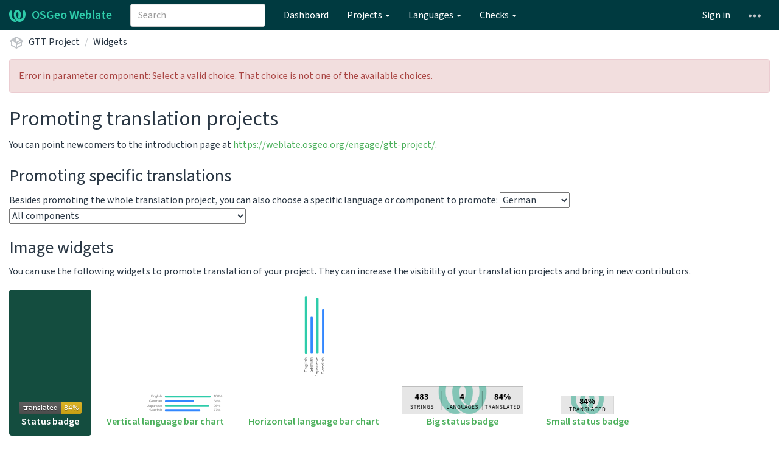

--- FILE ---
content_type: text/html; charset=utf-8
request_url: https://weblate.osgeo.org/widgets/gtt-project/?lang=de&component=redmine_supply
body_size: 6867
content:







<!DOCTYPE html>

<html lang="en" dir="ltr">
 <head>
  <meta http-equiv="X-UA-Compatible" content="IE=edge" />
  <meta name="referrer" content="origin" />
  <meta name="author" content="Michal Čihař" />
  <meta name="copyright" content="Copyright &copy; Michal Čihař" />
  <meta name="robots" content="noindex,nofollow" />
  <meta name="monetization" content="$ilp.uphold.com/ENU7fREdeZi9" />

  <title>
  GTT Project @ OSGeo Weblate

</title>
  <meta name="description" content="GTT Project is being translated into 4 languages using Weblate. Join the translation or start translating your own project." />
  <meta name="twitter:card" content="summary_large_image" />

  
  

  
    <link rel="alternate" type="application/rss+xml" title="RSS feed" href="/exports/rss/gtt-project/" />
    <meta property="og:image" content="https://weblate.osgeo.org/widget/gtt-project/open-graph.png" />
  

  




<link rel="stylesheet" href="/static/CACHE/css/output.04ba49418c04.css" type="text/css"><link rel="stylesheet" href="/static/CACHE/css/output.b2cdc5489794.css" type="text/css" media="(prefers-color-scheme: dark)">


  <link rel="stylesheet" href="/css/custom.css?6b2b5c6b1ef2f52a" />



  <script src="/js/i18n/" defer></script>
<script src="/static/CACHE/js/output.b79ea665f238.js" defer></script>




  <link rel="image_src" type="image/png" href="/static/weblate-128.png"/>
  <link rel="icon" type="image/png" sizes="32x32" href="/static/logo-32.png">
  <link rel="icon" type="image/png" sizes="16x16" href="/static/logo-16.png">
  <link rel="apple-touch-icon" sizes="180x180" href="/static/weblate-180.png"/>
  <link rel="mask-icon" href="/static/weblate-black.svg" color="#144d3f">
  <meta name="msapplication-TileColor" content="#144d3f">
  <meta name="msapplication-config" content="/browserconfig.xml">
  <link rel="manifest" href="/site.webmanifest">
  
  
  <meta name="theme-color" content="#144d3f">

  <meta name="viewport" content="width=device-width, initial-scale=1" />
  <meta property="og:site_name" content="OSGeo Weblate" />
  <meta property="og:title" content="GTT Project" />
  <meta property="og:description" content="GTT Project is being translated into 4 languages using Weblate. Join the translation or start translating your own project." />




 </head>

 <body >
 <div id="popup-alerts"></div>
 <header>
<nav class="navbar navbar-default navbar-static-top navbar-inverse" role="navigation">
  <div class="container-fluid">
    <!-- Brand and toggle get grouped for better mobile display -->
    <div class="navbar-header">
      <button type="button" class="navbar-toggle" data-toggle="collapse" data-target="#wl-navbar-main" id="navbar-toggle">
        <span class="sr-only">Toggle navigation</span>
        <span class="icon-bar"></span>
        <span class="icon-bar"></span>
        <span class="icon-bar"></span>
      </button>
      
<a class="navbar-brand" href="/"><svg width="27" height="20" version="1.1" viewBox="0 0 27 20" xmlns="http://www.w3.org/2000/svg"><path d="m13.505 4.028c-0.0017-4e-5 -0.0034-7.5e-5 -5e-3 -1.05e-4 -0.0017 3e-5 -0.0034 6.5e-5 -5e-3 1.05e-4 -0.11025-0.0015-0.22073 0.01793-0.32591 0.06238-0.59671 0.25261-0.9728 0.90036-1.2087 1.5476-0.20481 0.56175-0.29546 1.1651-0.29679 1.7605l-0.0016 0.07791c-0.0019 0.03033-0.0043 0.06055-0.0075 0.09067 0.02191 1.5184 0.30756 3.048 0.90819 4.445 0.67267 1.5645 1.7419 3.0037 3.2516 3.6616 1.1389 0.49637 2.4014 0.37928 3.4336-0.20534 1.2816-0.72588 2.2062-2.0094 2.8114-3.3878 1.2572-2.8648 1.2874-6.3574 0.03289-9.2972 1.2227-0.63339 1.22-1.8963 1.22-1.8963s1.1453 0.82078 2.4332 0.30544c1.715 4.0186 1.6736 8.75-0.13474 12.708-1.0572 2.3139-2.7738 4.3411-5.0202 5.384-1.9998 0.9286-4.3513 0.9518-6.3527 0.07963-1.7985-0.78402-3.2613-2.1966-4.3137-3.839-1.5242-2.3788-2.246-5.2748-2.2492-8.1286h0.01183c-9.01e-4 -0.03006-0.0013-0.06012-9.54e-4 -0.09024 0.02318-2.5663 1.0748-5.18 3.1841-6.5213 0.77462-0.49257 1.6798-0.77459 2.5936-0.78467 0.01046-8.1e-5 0.02122-1.32e-4 0.03183-1.51e-4 0.01379-1e-5 0.02811 4.4e-5 0.04191 1.51e-4 0.91371 0.01007 1.8189 0.2921 2.5936 0.78467 2.1093 1.3413 3.1609 3.9551 3.1841 6.5213 3.18e-4 0.03012-5.3e-5 0.06018-9.55e-4 0.09024h0.01183c-0.0031 2.7121-0.65515 5.4624-2.0282 7.7706-0.39383-2e-3 -0.78628-0.08215-1.1562-0.24339-0.83333-0.36312-1.5671-1.0489-2.1641-1.9768 0.17024-0.30266 0.32367-0.61606 0.46065-0.93466 0.60064-1.3969 0.88629-2.9266 0.90819-4.445-0.0032-0.03012-0.0057-0.06034-0.0075-0.09067l-0.0016-0.07792c-0.0013-0.59534-0.09198-1.1987-0.29679-1.7605-0.23595-0.64722-0.61204-1.295-1.2087-1.5476-0.10522-0.04446-0.21573-0.06389-0.32591-0.06255v1.8e-4zm-0.88468 15.396c-1.97 0.81042-4.258 0.76693-6.2107-0.13979-2.2465-1.043-3.963-3.0701-5.0202-5.384-1.8083-3.9579-1.8497-8.6893-0.13474-12.708 1.2879 0.51534 2.4332-0.30544 2.4332-0.30544s-0.0027 1.2629 1.22 1.8963c-1.2545 2.9398-1.2243 6.4325 0.03289 9.2972 0.60525 1.3784 1.5298 2.662 2.8114 3.3878 0.45742 0.25906 0.96005 0.42632 1.4771 0.48907 0.0019 3e-3 0.0038 6e-3 0.0057 9e-3 0.91308 1.425 2.0633 2.6126 3.3853 3.4577z"/></svg>OSGeo Weblate</a>

    </div>

    <!-- Collect the nav links, forms, and other content for toggling -->
    <div class="collapse navbar-collapse" id="wl-navbar-main">
      <form class="navbar-form navbar-left">
        <div class="form-group">
          <input type="text" class="form-control" id="sitewide-search" placeholder="Search">
        </div>
      </form>
      <ul class="nav navbar-nav">
        <li><a href="/">Dashboard</a></li>
        <li class="dropdown">
          <a href="#" class="dropdown-toggle" data-toggle="dropdown" id="projects-menu">Projects <b class="caret"></b></a>
          <ul class="dropdown-menu">
            
            
            <li><a href="/projects/">Browse all projects</a></li>
          </ul>
        </li>
        
        <li class="dropdown">
          <a href="#" class="dropdown-toggle" data-toggle="dropdown" id="languages-menu">Languages <b class="caret"></b></a>
          <ul class="dropdown-menu">
          
          
            <li><a href="/languages/">Browse all languages</a></li>
          </ul>
        </li>
        <li class="dropdown">
          <a href="#" class="dropdown-toggle" data-toggle="dropdown" id="checks-menu">Checks <b class="caret"></b></a>
          <ul class="dropdown-menu">
            
            
            <li><a href="/checks/">Checks overview</a></li>
          </ul>
        </li>
        
      </ul>
      <ul class="nav navbar-nav navbar-right flip">

        
        
        

        
        
        
        <li><a class="button" id="login-button" href="/accounts/login/?next=/widgets/gtt-project/%3Flang%3Dde%26component%3Dredmine_supply">Sign in</a></li>
        

        
        

        
        

        
        <li class="dropdown">
          <a href="#" class="dropdown-toggle" data-toggle="dropdown" title="Help">
            <span class="hidden-xs"><svg width="16" height="4" version="1.1" viewBox="0 0 16 4" xmlns="http://www.w3.org/2000/svg"><path d="m12 2c0-1.1046 0.89543-2 2-2s2 0.89543 2 2-0.89543 2-2 2-2-0.89543-2-2zm-6 0c0-1.1046 0.89543-2 2-2s2 0.89543 2 2-0.89543 2-2 2-2-0.89543-2-2zm-6 0c0-1.1046 0.89543-2 2-2s2 0.89543 2 2-0.89543 2-2 2-2-0.89543-2-2z"/></svg></span>
            <span class="visible-xs-inline">
              Help
              <b class="caret"></b>
            </span>
          </a>
          <ul class="dropdown-menu">
            
              <li><a href="https://weblate.org/support/">Get support</a></li>
            
            
            <li><a href="/contact/">Contact</a></li>
            <li><a href="/about/">About Weblate</a></li>
            <li role="separator" class="divider"></li>
            <li><a href="https://docs.weblate.org/en/weblate-5.4.3/index.html">Documentation</a></li>
            <li><a href="https://weblate.org/contribute/">Contribute to Weblate</a></li>
            <li><a href="https://weblate.org/donate/">Donate to Weblate</a></li>
          </ul>
        </li>
      </ul>
    </div>
  </div>
</nav>

<h1>
<ol class="breadcrumb">
<li class="bread-icon">
<svg width="24" height="24" version="1.1" viewBox="0 0 24 24" xmlns="http://www.w3.org/2000/svg"><path d="m2 10.96c-0.5-0.28-0.65-0.89-0.37-1.37l1.5-2.59c0.11-0.2 0.28-0.34 0.47-0.42l7.83-4.4c0.16-0.12 0.36-0.18 0.57-0.18s0.41 0.06 0.57 0.18l7.9 4.44c0.19 0.1 0.35 0.26 0.44 0.46l1.45 2.52c0.28 0.48 0.11 1.09-0.36 1.36l-1 0.58v4.96c0 0.38-0.21 0.71-0.53 0.88l-7.9 4.44c-0.16 0.12-0.36 0.18-0.57 0.18s-0.41-0.06-0.57-0.18l-7.9-4.44c-0.32-0.17-0.53-0.5-0.53-0.88v-5.54c-0.3 0.17-0.68 0.18-1 0m10-6.81v6.7l5.96-3.35-5.96-3.35m-7 11.76 6 3.38v-6.71l-6-3.37v6.7m14 0v-3.22l-5 2.9c-0.33 0.18-0.7 0.17-1 0.01v3.69l6-3.38m-5.15-2.55 6.28-3.63-0.58-1.01-6.28 3.63 0.58 1.01z"/></svg>
</li>

<li><a href="/projects/gtt-project/">GTT Project</a></li>
<li><a href="/widgets/gtt-project/">Widgets</a></li>

</ol>
<div class="clearfix"></div>
</h1>

</header>

<div class="main-content ">









<div
    class="alert alert-danger error"
  
  
  >
  
  Error in parameter component: Select a valid choice. That choice is not one of the available choices.
    <div class="clearfix"></div>
  
</div>








<h2>Promoting translation projects</h2>

<p>
You can point newcomers to the introduction page at <a href="https://weblate.osgeo.org/engage/gtt-project/" id="engage-link">https://weblate.osgeo.org/engage/gtt-project/</a>.
</p>

<h3>Promoting specific translations</h3>

<form class="autosubmit">
Besides promoting the whole translation project, you can also choose a specific language or component to promote: <select name="lang" id="id_lang">
  <option value="">All languages</option>

  <option value="en">English</option>

  <option value="de" selected>German</option>

  <option value="ja">Japanese</option>

  <option value="sv">Swedish</option>

</select> <select name="component" id="id_component">
  <option value="">All components</option>

  <option value="160">GTT Project/Redmine Admissions plugin</option>

  <option value="793">GTT Project/Redmine Approve Issues plugin</option>

  <option value="792">GTT Project/Redmine Chatwoot plugin</option>

  <option value="162">GTT Project/Redmine Custom Fields Groups plugin</option>

  <option value="158">GTT Project/Redmine Decision Tree plugin</option>

  <option value="789">GTT Project/Redmine Expo Push Notifications plugin</option>

  <option value="791">GTT Project/Redmine GTT Assistant plugin</option>

  <option value="155">GTT Project/Redmine GTT Export plugin</option>

  <option value="788">GTT Project/Redmine GTT FIWARE plugin</option>

  <option value="154">GTT Project/Redmine GTT Print plugin</option>

  <option value="104">GTT Project/Redmine GTT SMASH plugin</option>

  <option value="102">GTT Project/Redmine GTT core plugin</option>

  <option value="156">GTT Project/Redmine Open311 plugin</option>

  <option value="790">GTT Project/Redmine Print Templates plugin</option>

  <option value="159">GTT Project/Redmine Privacy plugin</option>

  <option value="161">GTT Project/Redmine Supply plugin</option>

  <option value="157">GTT Project/Redmine Text Blocks plugin</option>

  <option value="103">GTT Project/GTT Project</option>

</select>
</form>


<h3>Image widgets</h3>

<p>
You can use the following widgets to promote translation of your project. They can increase the visibility of your translation projects and bring in new contributors.
</p>


<ul class="nav nav-pills widgets-selector">

<li class="active">


<a href="#svg" data-toggle="tab"><img src="https://weblate.osgeo.org/widget/gtt-project/svg-badge.svg" /><br />Status badge</a>


</li>

<li >


<a href="#multi" data-toggle="tab"><img src="https://weblate.osgeo.org/widget/gtt-project/multi-auto.svg" /><br />Vertical language bar chart</a>








</li>

<li >


<a href="#horizontal" data-toggle="tab"><img src="https://weblate.osgeo.org/widget/gtt-project/horizontal-auto.svg" /><br />Horizontal language bar chart</a>








</li>

<li >


<a href="#287x66" data-toggle="tab"><img src="https://weblate.osgeo.org/widget/gtt-project/287x66-grey.png" /><br />Big status badge</a>






</li>

<li >


<a href="#88x31" data-toggle="tab"><img src="https://weblate.osgeo.org/widget/gtt-project/88x31-grey.png" /><br />Small status badge</a>






</li>

<li >


<a href="#open" data-toggle="tab"><img src="https://weblate.osgeo.org/widget/gtt-project/open-graph.png" /><br />Panel</a>


</li>

</ul>

<div class="tab-content">

<div class="tab-pane active" id="svg">

<p>Color variants:</p>

<p>

<a href="https://weblate.osgeo.org/engage/gtt-project/"><img src="https://weblate.osgeo.org/widget/gtt-project/svg-badge.svg" /></a>

</p>

<div>
<select class="select-tab form-control">
<option value="svg-html-code">HTML</option>
<option value="svg-bb-code">BBCode</option>
<option value="svg-mdk-code">Markdown</option>
<option value="svg-rst-code">reStructuredText</option>
<option value="svg-textile-code">Textile code</option>
<option value="svg-url-code">Image URL</option>
</select>

<div class="tab-content">
<div class="tab-pane active" id="svg-html-code">

<textarea class="code-example form-control">
&lt;a href="https://weblate.osgeo.org/engage/gtt-project/"&gt;
&lt;img src="https://weblate.osgeo.org/widget/gtt-project/svg-badge.svg" alt="Translation status" /&gt;
&lt;/a&gt;</textarea>

</div>

<div class="tab-pane" id="svg-bb-code">

<textarea class="code-example form-control">
[url=https://weblate.osgeo.org/engage/gtt-project/][img alt="Translation status"]https://weblate.osgeo.org/widget/gtt-project/svg-badge.svg[/img][/url]</textarea>

</div>

<div class="tab-pane" id="svg-mdk-code">

<textarea class="code-example form-control">
[![Translation status](https://weblate.osgeo.org/widget/gtt-project/svg-badge.svg)](https://weblate.osgeo.org/engage/gtt-project/)</textarea>

</div>

<div class="tab-pane" id="svg-rst-code">

<textarea class="code-example form-control">
.. image:: https://weblate.osgeo.org/widget/gtt-project/svg-badge.svg
    :alt: Translation status
    :target: https://weblate.osgeo.org/engage/gtt-project/</textarea>

</div>

<div class="tab-pane" id="svg-textile-code">

<textarea class="code-example form-control">
!https://weblate.osgeo.org/widget/gtt-project/svg-badge.svg!:https://weblate.osgeo.org/engage/gtt-project/</textarea>

</div>

<div class="tab-pane" id="svg-url-code">

<textarea class="code-example form-control">
https://weblate.osgeo.org/widget/gtt-project/svg-badge.svg</textarea>

</div>

</div>

</div>

</div>

<div class="tab-pane " id="multi">

<p>Color variants:</p>

<p>

<a href="https://weblate.osgeo.org/engage/gtt-project/"><img src="https://weblate.osgeo.org/widget/gtt-project/multi-auto.svg" /></a>

<a href="https://weblate.osgeo.org/engage/gtt-project/"><img src="https://weblate.osgeo.org/widget/gtt-project/multi-red.svg" /></a>

<a href="https://weblate.osgeo.org/engage/gtt-project/"><img src="https://weblate.osgeo.org/widget/gtt-project/multi-green.svg" /></a>

<a href="https://weblate.osgeo.org/engage/gtt-project/"><img src="https://weblate.osgeo.org/widget/gtt-project/multi-blue.svg" /></a>

</p>

<div>
<select class="select-tab form-control">
<option value="multi-html-code">HTML</option>
<option value="multi-bb-code">BBCode</option>
<option value="multi-mdk-code">Markdown</option>
<option value="multi-rst-code">reStructuredText</option>
<option value="multi-textile-code">Textile code</option>
<option value="multi-url-code">Image URL</option>
</select>

<div class="tab-content">
<div class="tab-pane active" id="multi-html-code">

<textarea class="code-example form-control">
&lt;a href="https://weblate.osgeo.org/engage/gtt-project/"&gt;
&lt;img src="https://weblate.osgeo.org/widget/gtt-project/multi-auto.svg" alt="Translation status" /&gt;
&lt;/a&gt;</textarea>

<textarea class="code-example form-control">
&lt;a href="https://weblate.osgeo.org/engage/gtt-project/"&gt;
&lt;img src="https://weblate.osgeo.org/widget/gtt-project/multi-red.svg" alt="Translation status" /&gt;
&lt;/a&gt;</textarea>

<textarea class="code-example form-control">
&lt;a href="https://weblate.osgeo.org/engage/gtt-project/"&gt;
&lt;img src="https://weblate.osgeo.org/widget/gtt-project/multi-green.svg" alt="Translation status" /&gt;
&lt;/a&gt;</textarea>

<textarea class="code-example form-control">
&lt;a href="https://weblate.osgeo.org/engage/gtt-project/"&gt;
&lt;img src="https://weblate.osgeo.org/widget/gtt-project/multi-blue.svg" alt="Translation status" /&gt;
&lt;/a&gt;</textarea>

</div>

<div class="tab-pane" id="multi-bb-code">

<textarea class="code-example form-control">
[url=https://weblate.osgeo.org/engage/gtt-project/][img alt="Translation status"]https://weblate.osgeo.org/widget/gtt-project/multi-auto.svg[/img][/url]</textarea>

<textarea class="code-example form-control">
[url=https://weblate.osgeo.org/engage/gtt-project/][img alt="Translation status"]https://weblate.osgeo.org/widget/gtt-project/multi-red.svg[/img][/url]</textarea>

<textarea class="code-example form-control">
[url=https://weblate.osgeo.org/engage/gtt-project/][img alt="Translation status"]https://weblate.osgeo.org/widget/gtt-project/multi-green.svg[/img][/url]</textarea>

<textarea class="code-example form-control">
[url=https://weblate.osgeo.org/engage/gtt-project/][img alt="Translation status"]https://weblate.osgeo.org/widget/gtt-project/multi-blue.svg[/img][/url]</textarea>

</div>

<div class="tab-pane" id="multi-mdk-code">

<textarea class="code-example form-control">
[![Translation status](https://weblate.osgeo.org/widget/gtt-project/multi-auto.svg)](https://weblate.osgeo.org/engage/gtt-project/)</textarea>

<textarea class="code-example form-control">
[![Translation status](https://weblate.osgeo.org/widget/gtt-project/multi-red.svg)](https://weblate.osgeo.org/engage/gtt-project/)</textarea>

<textarea class="code-example form-control">
[![Translation status](https://weblate.osgeo.org/widget/gtt-project/multi-green.svg)](https://weblate.osgeo.org/engage/gtt-project/)</textarea>

<textarea class="code-example form-control">
[![Translation status](https://weblate.osgeo.org/widget/gtt-project/multi-blue.svg)](https://weblate.osgeo.org/engage/gtt-project/)</textarea>

</div>

<div class="tab-pane" id="multi-rst-code">

<textarea class="code-example form-control">
.. image:: https://weblate.osgeo.org/widget/gtt-project/multi-auto.svg
    :alt: Translation status
    :target: https://weblate.osgeo.org/engage/gtt-project/</textarea>

<textarea class="code-example form-control">
.. image:: https://weblate.osgeo.org/widget/gtt-project/multi-red.svg
    :alt: Translation status
    :target: https://weblate.osgeo.org/engage/gtt-project/</textarea>

<textarea class="code-example form-control">
.. image:: https://weblate.osgeo.org/widget/gtt-project/multi-green.svg
    :alt: Translation status
    :target: https://weblate.osgeo.org/engage/gtt-project/</textarea>

<textarea class="code-example form-control">
.. image:: https://weblate.osgeo.org/widget/gtt-project/multi-blue.svg
    :alt: Translation status
    :target: https://weblate.osgeo.org/engage/gtt-project/</textarea>

</div>

<div class="tab-pane" id="multi-textile-code">

<textarea class="code-example form-control">
!https://weblate.osgeo.org/widget/gtt-project/multi-auto.svg!:https://weblate.osgeo.org/engage/gtt-project/</textarea>

<textarea class="code-example form-control">
!https://weblate.osgeo.org/widget/gtt-project/multi-red.svg!:https://weblate.osgeo.org/engage/gtt-project/</textarea>

<textarea class="code-example form-control">
!https://weblate.osgeo.org/widget/gtt-project/multi-green.svg!:https://weblate.osgeo.org/engage/gtt-project/</textarea>

<textarea class="code-example form-control">
!https://weblate.osgeo.org/widget/gtt-project/multi-blue.svg!:https://weblate.osgeo.org/engage/gtt-project/</textarea>

</div>

<div class="tab-pane" id="multi-url-code">

<textarea class="code-example form-control">
https://weblate.osgeo.org/widget/gtt-project/multi-auto.svg</textarea>

<textarea class="code-example form-control">
https://weblate.osgeo.org/widget/gtt-project/multi-red.svg</textarea>

<textarea class="code-example form-control">
https://weblate.osgeo.org/widget/gtt-project/multi-green.svg</textarea>

<textarea class="code-example form-control">
https://weblate.osgeo.org/widget/gtt-project/multi-blue.svg</textarea>

</div>

</div>

</div>

</div>

<div class="tab-pane " id="horizontal">

<p>Color variants:</p>

<p>

<a href="https://weblate.osgeo.org/engage/gtt-project/"><img src="https://weblate.osgeo.org/widget/gtt-project/horizontal-auto.svg" /></a>

<a href="https://weblate.osgeo.org/engage/gtt-project/"><img src="https://weblate.osgeo.org/widget/gtt-project/horizontal-red.svg" /></a>

<a href="https://weblate.osgeo.org/engage/gtt-project/"><img src="https://weblate.osgeo.org/widget/gtt-project/horizontal-green.svg" /></a>

<a href="https://weblate.osgeo.org/engage/gtt-project/"><img src="https://weblate.osgeo.org/widget/gtt-project/horizontal-blue.svg" /></a>

</p>

<div>
<select class="select-tab form-control">
<option value="horizontal-html-code">HTML</option>
<option value="horizontal-bb-code">BBCode</option>
<option value="horizontal-mdk-code">Markdown</option>
<option value="horizontal-rst-code">reStructuredText</option>
<option value="horizontal-textile-code">Textile code</option>
<option value="horizontal-url-code">Image URL</option>
</select>

<div class="tab-content">
<div class="tab-pane active" id="horizontal-html-code">

<textarea class="code-example form-control">
&lt;a href="https://weblate.osgeo.org/engage/gtt-project/"&gt;
&lt;img src="https://weblate.osgeo.org/widget/gtt-project/horizontal-auto.svg" alt="Translation status" /&gt;
&lt;/a&gt;</textarea>

<textarea class="code-example form-control">
&lt;a href="https://weblate.osgeo.org/engage/gtt-project/"&gt;
&lt;img src="https://weblate.osgeo.org/widget/gtt-project/horizontal-red.svg" alt="Translation status" /&gt;
&lt;/a&gt;</textarea>

<textarea class="code-example form-control">
&lt;a href="https://weblate.osgeo.org/engage/gtt-project/"&gt;
&lt;img src="https://weblate.osgeo.org/widget/gtt-project/horizontal-green.svg" alt="Translation status" /&gt;
&lt;/a&gt;</textarea>

<textarea class="code-example form-control">
&lt;a href="https://weblate.osgeo.org/engage/gtt-project/"&gt;
&lt;img src="https://weblate.osgeo.org/widget/gtt-project/horizontal-blue.svg" alt="Translation status" /&gt;
&lt;/a&gt;</textarea>

</div>

<div class="tab-pane" id="horizontal-bb-code">

<textarea class="code-example form-control">
[url=https://weblate.osgeo.org/engage/gtt-project/][img alt="Translation status"]https://weblate.osgeo.org/widget/gtt-project/horizontal-auto.svg[/img][/url]</textarea>

<textarea class="code-example form-control">
[url=https://weblate.osgeo.org/engage/gtt-project/][img alt="Translation status"]https://weblate.osgeo.org/widget/gtt-project/horizontal-red.svg[/img][/url]</textarea>

<textarea class="code-example form-control">
[url=https://weblate.osgeo.org/engage/gtt-project/][img alt="Translation status"]https://weblate.osgeo.org/widget/gtt-project/horizontal-green.svg[/img][/url]</textarea>

<textarea class="code-example form-control">
[url=https://weblate.osgeo.org/engage/gtt-project/][img alt="Translation status"]https://weblate.osgeo.org/widget/gtt-project/horizontal-blue.svg[/img][/url]</textarea>

</div>

<div class="tab-pane" id="horizontal-mdk-code">

<textarea class="code-example form-control">
[![Translation status](https://weblate.osgeo.org/widget/gtt-project/horizontal-auto.svg)](https://weblate.osgeo.org/engage/gtt-project/)</textarea>

<textarea class="code-example form-control">
[![Translation status](https://weblate.osgeo.org/widget/gtt-project/horizontal-red.svg)](https://weblate.osgeo.org/engage/gtt-project/)</textarea>

<textarea class="code-example form-control">
[![Translation status](https://weblate.osgeo.org/widget/gtt-project/horizontal-green.svg)](https://weblate.osgeo.org/engage/gtt-project/)</textarea>

<textarea class="code-example form-control">
[![Translation status](https://weblate.osgeo.org/widget/gtt-project/horizontal-blue.svg)](https://weblate.osgeo.org/engage/gtt-project/)</textarea>

</div>

<div class="tab-pane" id="horizontal-rst-code">

<textarea class="code-example form-control">
.. image:: https://weblate.osgeo.org/widget/gtt-project/horizontal-auto.svg
    :alt: Translation status
    :target: https://weblate.osgeo.org/engage/gtt-project/</textarea>

<textarea class="code-example form-control">
.. image:: https://weblate.osgeo.org/widget/gtt-project/horizontal-red.svg
    :alt: Translation status
    :target: https://weblate.osgeo.org/engage/gtt-project/</textarea>

<textarea class="code-example form-control">
.. image:: https://weblate.osgeo.org/widget/gtt-project/horizontal-green.svg
    :alt: Translation status
    :target: https://weblate.osgeo.org/engage/gtt-project/</textarea>

<textarea class="code-example form-control">
.. image:: https://weblate.osgeo.org/widget/gtt-project/horizontal-blue.svg
    :alt: Translation status
    :target: https://weblate.osgeo.org/engage/gtt-project/</textarea>

</div>

<div class="tab-pane" id="horizontal-textile-code">

<textarea class="code-example form-control">
!https://weblate.osgeo.org/widget/gtt-project/horizontal-auto.svg!:https://weblate.osgeo.org/engage/gtt-project/</textarea>

<textarea class="code-example form-control">
!https://weblate.osgeo.org/widget/gtt-project/horizontal-red.svg!:https://weblate.osgeo.org/engage/gtt-project/</textarea>

<textarea class="code-example form-control">
!https://weblate.osgeo.org/widget/gtt-project/horizontal-green.svg!:https://weblate.osgeo.org/engage/gtt-project/</textarea>

<textarea class="code-example form-control">
!https://weblate.osgeo.org/widget/gtt-project/horizontal-blue.svg!:https://weblate.osgeo.org/engage/gtt-project/</textarea>

</div>

<div class="tab-pane" id="horizontal-url-code">

<textarea class="code-example form-control">
https://weblate.osgeo.org/widget/gtt-project/horizontal-auto.svg</textarea>

<textarea class="code-example form-control">
https://weblate.osgeo.org/widget/gtt-project/horizontal-red.svg</textarea>

<textarea class="code-example form-control">
https://weblate.osgeo.org/widget/gtt-project/horizontal-green.svg</textarea>

<textarea class="code-example form-control">
https://weblate.osgeo.org/widget/gtt-project/horizontal-blue.svg</textarea>

</div>

</div>

</div>

</div>

<div class="tab-pane " id="287x66">

<p>Color variants:</p>

<p>

<a href="https://weblate.osgeo.org/engage/gtt-project/"><img src="https://weblate.osgeo.org/widget/gtt-project/287x66-grey.png" /></a>

<a href="https://weblate.osgeo.org/engage/gtt-project/"><img src="https://weblate.osgeo.org/widget/gtt-project/287x66-white.png" /></a>

<a href="https://weblate.osgeo.org/engage/gtt-project/"><img src="https://weblate.osgeo.org/widget/gtt-project/287x66-black.png" /></a>

</p>

<div>
<select class="select-tab form-control">
<option value="287x66-html-code">HTML</option>
<option value="287x66-bb-code">BBCode</option>
<option value="287x66-mdk-code">Markdown</option>
<option value="287x66-rst-code">reStructuredText</option>
<option value="287x66-textile-code">Textile code</option>
<option value="287x66-url-code">Image URL</option>
</select>

<div class="tab-content">
<div class="tab-pane active" id="287x66-html-code">

<textarea class="code-example form-control">
&lt;a href="https://weblate.osgeo.org/engage/gtt-project/"&gt;
&lt;img src="https://weblate.osgeo.org/widget/gtt-project/287x66-grey.png" alt="Translation status" /&gt;
&lt;/a&gt;</textarea>

<textarea class="code-example form-control">
&lt;a href="https://weblate.osgeo.org/engage/gtt-project/"&gt;
&lt;img src="https://weblate.osgeo.org/widget/gtt-project/287x66-white.png" alt="Translation status" /&gt;
&lt;/a&gt;</textarea>

<textarea class="code-example form-control">
&lt;a href="https://weblate.osgeo.org/engage/gtt-project/"&gt;
&lt;img src="https://weblate.osgeo.org/widget/gtt-project/287x66-black.png" alt="Translation status" /&gt;
&lt;/a&gt;</textarea>

</div>

<div class="tab-pane" id="287x66-bb-code">

<textarea class="code-example form-control">
[url=https://weblate.osgeo.org/engage/gtt-project/][img alt="Translation status"]https://weblate.osgeo.org/widget/gtt-project/287x66-grey.png[/img][/url]</textarea>

<textarea class="code-example form-control">
[url=https://weblate.osgeo.org/engage/gtt-project/][img alt="Translation status"]https://weblate.osgeo.org/widget/gtt-project/287x66-white.png[/img][/url]</textarea>

<textarea class="code-example form-control">
[url=https://weblate.osgeo.org/engage/gtt-project/][img alt="Translation status"]https://weblate.osgeo.org/widget/gtt-project/287x66-black.png[/img][/url]</textarea>

</div>

<div class="tab-pane" id="287x66-mdk-code">

<textarea class="code-example form-control">
[![Translation status](https://weblate.osgeo.org/widget/gtt-project/287x66-grey.png)](https://weblate.osgeo.org/engage/gtt-project/)</textarea>

<textarea class="code-example form-control">
[![Translation status](https://weblate.osgeo.org/widget/gtt-project/287x66-white.png)](https://weblate.osgeo.org/engage/gtt-project/)</textarea>

<textarea class="code-example form-control">
[![Translation status](https://weblate.osgeo.org/widget/gtt-project/287x66-black.png)](https://weblate.osgeo.org/engage/gtt-project/)</textarea>

</div>

<div class="tab-pane" id="287x66-rst-code">

<textarea class="code-example form-control">
.. image:: https://weblate.osgeo.org/widget/gtt-project/287x66-grey.png
    :alt: Translation status
    :target: https://weblate.osgeo.org/engage/gtt-project/</textarea>

<textarea class="code-example form-control">
.. image:: https://weblate.osgeo.org/widget/gtt-project/287x66-white.png
    :alt: Translation status
    :target: https://weblate.osgeo.org/engage/gtt-project/</textarea>

<textarea class="code-example form-control">
.. image:: https://weblate.osgeo.org/widget/gtt-project/287x66-black.png
    :alt: Translation status
    :target: https://weblate.osgeo.org/engage/gtt-project/</textarea>

</div>

<div class="tab-pane" id="287x66-textile-code">

<textarea class="code-example form-control">
!https://weblate.osgeo.org/widget/gtt-project/287x66-grey.png!:https://weblate.osgeo.org/engage/gtt-project/</textarea>

<textarea class="code-example form-control">
!https://weblate.osgeo.org/widget/gtt-project/287x66-white.png!:https://weblate.osgeo.org/engage/gtt-project/</textarea>

<textarea class="code-example form-control">
!https://weblate.osgeo.org/widget/gtt-project/287x66-black.png!:https://weblate.osgeo.org/engage/gtt-project/</textarea>

</div>

<div class="tab-pane" id="287x66-url-code">

<textarea class="code-example form-control">
https://weblate.osgeo.org/widget/gtt-project/287x66-grey.png</textarea>

<textarea class="code-example form-control">
https://weblate.osgeo.org/widget/gtt-project/287x66-white.png</textarea>

<textarea class="code-example form-control">
https://weblate.osgeo.org/widget/gtt-project/287x66-black.png</textarea>

</div>

</div>

</div>

</div>

<div class="tab-pane " id="88x31">

<p>Color variants:</p>

<p>

<a href="https://weblate.osgeo.org/engage/gtt-project/"><img src="https://weblate.osgeo.org/widget/gtt-project/88x31-grey.png" /></a>

<a href="https://weblate.osgeo.org/engage/gtt-project/"><img src="https://weblate.osgeo.org/widget/gtt-project/88x31-white.png" /></a>

<a href="https://weblate.osgeo.org/engage/gtt-project/"><img src="https://weblate.osgeo.org/widget/gtt-project/88x31-black.png" /></a>

</p>

<div>
<select class="select-tab form-control">
<option value="88x31-html-code">HTML</option>
<option value="88x31-bb-code">BBCode</option>
<option value="88x31-mdk-code">Markdown</option>
<option value="88x31-rst-code">reStructuredText</option>
<option value="88x31-textile-code">Textile code</option>
<option value="88x31-url-code">Image URL</option>
</select>

<div class="tab-content">
<div class="tab-pane active" id="88x31-html-code">

<textarea class="code-example form-control">
&lt;a href="https://weblate.osgeo.org/engage/gtt-project/"&gt;
&lt;img src="https://weblate.osgeo.org/widget/gtt-project/88x31-grey.png" alt="Translation status" /&gt;
&lt;/a&gt;</textarea>

<textarea class="code-example form-control">
&lt;a href="https://weblate.osgeo.org/engage/gtt-project/"&gt;
&lt;img src="https://weblate.osgeo.org/widget/gtt-project/88x31-white.png" alt="Translation status" /&gt;
&lt;/a&gt;</textarea>

<textarea class="code-example form-control">
&lt;a href="https://weblate.osgeo.org/engage/gtt-project/"&gt;
&lt;img src="https://weblate.osgeo.org/widget/gtt-project/88x31-black.png" alt="Translation status" /&gt;
&lt;/a&gt;</textarea>

</div>

<div class="tab-pane" id="88x31-bb-code">

<textarea class="code-example form-control">
[url=https://weblate.osgeo.org/engage/gtt-project/][img alt="Translation status"]https://weblate.osgeo.org/widget/gtt-project/88x31-grey.png[/img][/url]</textarea>

<textarea class="code-example form-control">
[url=https://weblate.osgeo.org/engage/gtt-project/][img alt="Translation status"]https://weblate.osgeo.org/widget/gtt-project/88x31-white.png[/img][/url]</textarea>

<textarea class="code-example form-control">
[url=https://weblate.osgeo.org/engage/gtt-project/][img alt="Translation status"]https://weblate.osgeo.org/widget/gtt-project/88x31-black.png[/img][/url]</textarea>

</div>

<div class="tab-pane" id="88x31-mdk-code">

<textarea class="code-example form-control">
[![Translation status](https://weblate.osgeo.org/widget/gtt-project/88x31-grey.png)](https://weblate.osgeo.org/engage/gtt-project/)</textarea>

<textarea class="code-example form-control">
[![Translation status](https://weblate.osgeo.org/widget/gtt-project/88x31-white.png)](https://weblate.osgeo.org/engage/gtt-project/)</textarea>

<textarea class="code-example form-control">
[![Translation status](https://weblate.osgeo.org/widget/gtt-project/88x31-black.png)](https://weblate.osgeo.org/engage/gtt-project/)</textarea>

</div>

<div class="tab-pane" id="88x31-rst-code">

<textarea class="code-example form-control">
.. image:: https://weblate.osgeo.org/widget/gtt-project/88x31-grey.png
    :alt: Translation status
    :target: https://weblate.osgeo.org/engage/gtt-project/</textarea>

<textarea class="code-example form-control">
.. image:: https://weblate.osgeo.org/widget/gtt-project/88x31-white.png
    :alt: Translation status
    :target: https://weblate.osgeo.org/engage/gtt-project/</textarea>

<textarea class="code-example form-control">
.. image:: https://weblate.osgeo.org/widget/gtt-project/88x31-black.png
    :alt: Translation status
    :target: https://weblate.osgeo.org/engage/gtt-project/</textarea>

</div>

<div class="tab-pane" id="88x31-textile-code">

<textarea class="code-example form-control">
!https://weblate.osgeo.org/widget/gtt-project/88x31-grey.png!:https://weblate.osgeo.org/engage/gtt-project/</textarea>

<textarea class="code-example form-control">
!https://weblate.osgeo.org/widget/gtt-project/88x31-white.png!:https://weblate.osgeo.org/engage/gtt-project/</textarea>

<textarea class="code-example form-control">
!https://weblate.osgeo.org/widget/gtt-project/88x31-black.png!:https://weblate.osgeo.org/engage/gtt-project/</textarea>

</div>

<div class="tab-pane" id="88x31-url-code">

<textarea class="code-example form-control">
https://weblate.osgeo.org/widget/gtt-project/88x31-grey.png</textarea>

<textarea class="code-example form-control">
https://weblate.osgeo.org/widget/gtt-project/88x31-white.png</textarea>

<textarea class="code-example form-control">
https://weblate.osgeo.org/widget/gtt-project/88x31-black.png</textarea>

</div>

</div>

</div>

</div>

<div class="tab-pane " id="open">

<p>Color variants:</p>

<p>

<a href="https://weblate.osgeo.org/engage/gtt-project/"><img src="https://weblate.osgeo.org/widget/gtt-project/open-graph.png" /></a>

</p>

<div>
<select class="select-tab form-control">
<option value="open-html-code">HTML</option>
<option value="open-bb-code">BBCode</option>
<option value="open-mdk-code">Markdown</option>
<option value="open-rst-code">reStructuredText</option>
<option value="open-textile-code">Textile code</option>
<option value="open-url-code">Image URL</option>
</select>

<div class="tab-content">
<div class="tab-pane active" id="open-html-code">

<textarea class="code-example form-control">
&lt;a href="https://weblate.osgeo.org/engage/gtt-project/"&gt;
&lt;img src="https://weblate.osgeo.org/widget/gtt-project/open-graph.png" alt="Translation status" /&gt;
&lt;/a&gt;</textarea>

</div>

<div class="tab-pane" id="open-bb-code">

<textarea class="code-example form-control">
[url=https://weblate.osgeo.org/engage/gtt-project/][img alt="Translation status"]https://weblate.osgeo.org/widget/gtt-project/open-graph.png[/img][/url]</textarea>

</div>

<div class="tab-pane" id="open-mdk-code">

<textarea class="code-example form-control">
[![Translation status](https://weblate.osgeo.org/widget/gtt-project/open-graph.png)](https://weblate.osgeo.org/engage/gtt-project/)</textarea>

</div>

<div class="tab-pane" id="open-rst-code">

<textarea class="code-example form-control">
.. image:: https://weblate.osgeo.org/widget/gtt-project/open-graph.png
    :alt: Translation status
    :target: https://weblate.osgeo.org/engage/gtt-project/</textarea>

</div>

<div class="tab-pane" id="open-textile-code">

<textarea class="code-example form-control">
!https://weblate.osgeo.org/widget/gtt-project/open-graph.png!:https://weblate.osgeo.org/engage/gtt-project/</textarea>

</div>

<div class="tab-pane" id="open-url-code">

<textarea class="code-example form-control">
https://weblate.osgeo.org/widget/gtt-project/open-graph.png</textarea>

</div>

</div>

</div>

</div>

</div>



</div>
<form id="link-post" method="POST">
<input type="hidden" name="csrfmiddlewaretoken" value="EwNmLuirJ7rUYCxLKprkQVGwiBmZUJEDYPOwyR0IpYjtJ8KymaENKgW0N3YYU22G">
</form>
<!-- Creates the bootstrap modal where the image will appear -->
<div class="modal fade fullmodal" id="imagemodal" tabindex="-1" role="dialog" aria-labelledby="screenshotModal" aria-hidden="true">
  <div class="modal-dialog">
    <div class="modal-content">
      <div class="modal-header">
        <button type="button" class="close" data-dismiss="modal"><span aria-hidden="true">&times;</span><span class="sr-only">Close</span></button>
        <h4 class="modal-title" id="screenshotModal"></h4>
      </div>
      <div class="modal-body">
        <img src="" id="imagepreview" class="img-responsive">
      </div>
      <div class="modal-footer">
        <a class="btn btn-warning" id="modalDetailsLink" data-edit-text="Edit screenshot">Screenshot details</a>
        <button type="button" class="btn btn-primary" data-dismiss="modal">Close</button>
      </div>
    </div>
  </div>
</div>


<footer>
 <ul>
  <li>Powered by <a href="https://weblate.org/">Weblate 5.4.3</a></li>
  <li><a href="/about/">About Weblate</a></li>
  
  
  
  <li><a href="/contact/">Contact</a></li>
  <li><a href="https://docs.weblate.org/en/weblate-5.4.3/index.html">Documentation</a></li>
  <li><a href="https://weblate.org/donate/">Donate to Weblate</a></li>
 </ul>
</footer>





 </body>
</html>


--- FILE ---
content_type: image/svg+xml; charset=utf-8
request_url: https://weblate.osgeo.org/widget/gtt-project/horizontal-red.svg
body_size: 2006
content:
<svg xmlns="http://www.w3.org/2000/svg" xmlns:xlink="http://www.w3.org/1999/xlink" width="75" height="320" xml:lang="en">
<defs>


  <style type="text/css">@import url(https://weblate.osgeo.org/static/vendor/font-source/source-sans-3.css);</style>


</defs>
<g id="layer1">


<a xlink:href="https://weblate.osgeo.org/projects/gtt-project/-/en/" xlink:title="English">
<text
   xml:space="preserve"
   style="font-style:normal;font-weight:normal;font-size:11px;font-family:'Source Sans 3',sans-serif;fill:#808080;text-anchor:end;"
   x="-170"
   y="20"
   transform="rotate(-90)"
   id="text20">English</text>
<rect
   style="fill:#fa3939;fill-opacity:1;stroke:none"
   id="rect20"
   height="150"
   width="6"
   rx="2"
   y="10"
   x="14" />
</a>

<a xlink:href="https://weblate.osgeo.org/projects/gtt-project/-/de/" xlink:title="German">
<text
   xml:space="preserve"
   style="font-style:normal;font-weight:normal;font-size:11px;font-family:'Source Sans 3',sans-serif;fill:#808080;text-anchor:end;"
   x="-170"
   y="35"
   transform="rotate(-90)"
   id="text35">German</text>
<rect
   style="fill:#fa3939;fill-opacity:1;stroke:none"
   id="rect35"
   height="96"
   width="6"
   rx="2"
   y="63"
   x="29" />
</a>

<a xlink:href="https://weblate.osgeo.org/projects/gtt-project/-/ja/" xlink:title="Japanese">
<text
   xml:space="preserve"
   style="font-style:normal;font-weight:normal;font-size:11px;font-family:'Source Sans 3',sans-serif;fill:#808080;text-anchor:end;"
   x="-170"
   y="50"
   transform="rotate(-90)"
   id="text50">Japanese</text>
<rect
   style="fill:#fa3939;fill-opacity:1;stroke:none"
   id="rect50"
   height="145"
   width="6"
   rx="2"
   y="14"
   x="44" />
</a>

<a xlink:href="https://weblate.osgeo.org/projects/gtt-project/-/sv/" xlink:title="Swedish">
<text
   xml:space="preserve"
   style="font-style:normal;font-weight:normal;font-size:11px;font-family:'Source Sans 3',sans-serif;fill:#808080;text-anchor:end;"
   x="-170"
   y="65"
   transform="rotate(-90)"
   id="text65">Swedish</text>
<rect
   style="fill:#fa3939;fill-opacity:1;stroke:none"
   id="rect65"
   height="116"
   width="6"
   rx="2"
   y="43"
   x="59" />
</a>


</g>
</svg>


--- FILE ---
content_type: image/svg+xml; charset=utf-8
request_url: https://weblate.osgeo.org/widget/gtt-project/multi-red.svg
body_size: 2681
content:
<svg xmlns="http://www.w3.org/2000/svg" xmlns:xlink="http://www.w3.org/1999/xlink" width="400" height="75" xml:lang="en">
<defs>


  <style type="text/css">@import url(https://weblate.osgeo.org/static/vendor/font-source/source-sans-3.css);</style>


</defs>
<g id="layer1">


<a xlink:href="https://weblate.osgeo.org/projects/gtt-project/-/en/" xlink:title="English">
<text
   xml:space="preserve"
   style="font-style:normal;font-weight:normal;font-size:11px;font-family:'Source Sans 3',sans-serif;fill:#808080;text-anchor:end;"
   x="190"
   y="20"
   id="text20">English</text>
<text
   xml:space="preserve"
   style="font-style:normal;font-weight:normal;font-size:11px;font-family:'Source Sans 3',sans-serif;fill:#808080"
   x="360"
   y="20"
   id="percent20">100%</text>
<rect
   style="fill:#fa3939;fill-opacity:1;stroke:none"
   id="rect20"
   width="150"
   height="6"
   x="200"
   rx="2"
   y="14" />
</a>

<a xlink:href="https://weblate.osgeo.org/projects/gtt-project/-/de/" xlink:title="German">
<text
   xml:space="preserve"
   style="font-style:normal;font-weight:normal;font-size:11px;font-family:'Source Sans 3',sans-serif;fill:#808080;text-anchor:end;"
   x="190"
   y="35"
   id="text35">German</text>
<text
   xml:space="preserve"
   style="font-style:normal;font-weight:normal;font-size:11px;font-family:'Source Sans 3',sans-serif;fill:#808080"
   x="360"
   y="35"
   id="percent35">64%</text>
<rect
   style="fill:#fa3939;fill-opacity:1;stroke:none"
   id="rect35"
   width="96"
   height="6"
   x="200"
   rx="2"
   y="29" />
</a>

<a xlink:href="https://weblate.osgeo.org/projects/gtt-project/-/ja/" xlink:title="Japanese">
<text
   xml:space="preserve"
   style="font-style:normal;font-weight:normal;font-size:11px;font-family:'Source Sans 3',sans-serif;fill:#808080;text-anchor:end;"
   x="190"
   y="50"
   id="text50">Japanese</text>
<text
   xml:space="preserve"
   style="font-style:normal;font-weight:normal;font-size:11px;font-family:'Source Sans 3',sans-serif;fill:#808080"
   x="360"
   y="50"
   id="percent50">96%</text>
<rect
   style="fill:#fa3939;fill-opacity:1;stroke:none"
   id="rect50"
   width="145"
   height="6"
   x="200"
   rx="2"
   y="44" />
</a>

<a xlink:href="https://weblate.osgeo.org/projects/gtt-project/-/sv/" xlink:title="Swedish">
<text
   xml:space="preserve"
   style="font-style:normal;font-weight:normal;font-size:11px;font-family:'Source Sans 3',sans-serif;fill:#808080;text-anchor:end;"
   x="190"
   y="65"
   id="text65">Swedish</text>
<text
   xml:space="preserve"
   style="font-style:normal;font-weight:normal;font-size:11px;font-family:'Source Sans 3',sans-serif;fill:#808080"
   x="360"
   y="65"
   id="percent65">77%</text>
<rect
   style="fill:#fa3939;fill-opacity:1;stroke:none"
   id="rect65"
   width="116"
   height="6"
   x="200"
   rx="2"
   y="59" />
</a>


</g>
</svg>




--- FILE ---
content_type: image/svg+xml; charset=utf-8
request_url: https://weblate.osgeo.org/widget/gtt-project/multi-auto.svg
body_size: 2675
content:
<svg xmlns="http://www.w3.org/2000/svg" xmlns:xlink="http://www.w3.org/1999/xlink" width="400" height="75" xml:lang="en">
<defs>


  <style type="text/css">@import url(https://weblate.osgeo.org/static/vendor/font-source/source-sans-3.css);</style>


</defs>
<g id="layer1">


<a xlink:href="https://weblate.osgeo.org/projects/gtt-project/-/en/" xlink:title="English">
<text
   xml:space="preserve"
   style="font-style:normal;font-weight:normal;font-size:11px;font-family:'Source Sans 3',sans-serif;fill:#808080;text-anchor:end;"
   x="190"
   y="20"
   id="text20">English</text>
<text
   xml:space="preserve"
   style="font-style:normal;font-weight:normal;font-size:11px;font-family:'Source Sans 3',sans-serif;fill:#808080"
   x="360"
   y="20"
   id="percent20">100%</text>
<rect
   style="fill:#2eccaa;fill-opacity:1;stroke:none"
   id="rect20"
   width="150"
   height="6"
   x="200"
   rx="2"
   y="14" />
</a>

<a xlink:href="https://weblate.osgeo.org/projects/gtt-project/-/de/" xlink:title="German">
<text
   xml:space="preserve"
   style="font-style:normal;font-weight:normal;font-size:11px;font-family:'Source Sans 3',sans-serif;fill:#808080;text-anchor:end;"
   x="190"
   y="35"
   id="text35">German</text>
<text
   xml:space="preserve"
   style="font-style:normal;font-weight:normal;font-size:11px;font-family:'Source Sans 3',sans-serif;fill:#808080"
   x="360"
   y="35"
   id="percent35">64%</text>
<rect
   style="fill:#38f;fill-opacity:1;stroke:none"
   id="rect35"
   width="96"
   height="6"
   x="200"
   rx="2"
   y="29" />
</a>

<a xlink:href="https://weblate.osgeo.org/projects/gtt-project/-/ja/" xlink:title="Japanese">
<text
   xml:space="preserve"
   style="font-style:normal;font-weight:normal;font-size:11px;font-family:'Source Sans 3',sans-serif;fill:#808080;text-anchor:end;"
   x="190"
   y="50"
   id="text50">Japanese</text>
<text
   xml:space="preserve"
   style="font-style:normal;font-weight:normal;font-size:11px;font-family:'Source Sans 3',sans-serif;fill:#808080"
   x="360"
   y="50"
   id="percent50">96%</text>
<rect
   style="fill:#2eccaa;fill-opacity:1;stroke:none"
   id="rect50"
   width="145"
   height="6"
   x="200"
   rx="2"
   y="44" />
</a>

<a xlink:href="https://weblate.osgeo.org/projects/gtt-project/-/sv/" xlink:title="Swedish">
<text
   xml:space="preserve"
   style="font-style:normal;font-weight:normal;font-size:11px;font-family:'Source Sans 3',sans-serif;fill:#808080;text-anchor:end;"
   x="190"
   y="65"
   id="text65">Swedish</text>
<text
   xml:space="preserve"
   style="font-style:normal;font-weight:normal;font-size:11px;font-family:'Source Sans 3',sans-serif;fill:#808080"
   x="360"
   y="65"
   id="percent65">77%</text>
<rect
   style="fill:#38f;fill-opacity:1;stroke:none"
   id="rect65"
   width="116"
   height="6"
   x="200"
   rx="2"
   y="59" />
</a>


</g>
</svg>




--- FILE ---
content_type: image/svg+xml; charset=utf-8
request_url: https://weblate.osgeo.org/widget/gtt-project/multi-blue.svg
body_size: 2681
content:
<svg xmlns="http://www.w3.org/2000/svg" xmlns:xlink="http://www.w3.org/1999/xlink" width="400" height="75" xml:lang="en">
<defs>


  <style type="text/css">@import url(https://weblate.osgeo.org/static/vendor/font-source/source-sans-3.css);</style>


</defs>
<g id="layer1">


<a xlink:href="https://weblate.osgeo.org/projects/gtt-project/-/en/" xlink:title="English">
<text
   xml:space="preserve"
   style="font-style:normal;font-weight:normal;font-size:11px;font-family:'Source Sans 3',sans-serif;fill:#808080;text-anchor:end;"
   x="190"
   y="20"
   id="text20">English</text>
<text
   xml:space="preserve"
   style="font-style:normal;font-weight:normal;font-size:11px;font-family:'Source Sans 3',sans-serif;fill:#808080"
   x="360"
   y="20"
   id="percent20">100%</text>
<rect
   style="fill:#3f85ed;fill-opacity:1;stroke:none"
   id="rect20"
   width="150"
   height="6"
   x="200"
   rx="2"
   y="14" />
</a>

<a xlink:href="https://weblate.osgeo.org/projects/gtt-project/-/de/" xlink:title="German">
<text
   xml:space="preserve"
   style="font-style:normal;font-weight:normal;font-size:11px;font-family:'Source Sans 3',sans-serif;fill:#808080;text-anchor:end;"
   x="190"
   y="35"
   id="text35">German</text>
<text
   xml:space="preserve"
   style="font-style:normal;font-weight:normal;font-size:11px;font-family:'Source Sans 3',sans-serif;fill:#808080"
   x="360"
   y="35"
   id="percent35">64%</text>
<rect
   style="fill:#3f85ed;fill-opacity:1;stroke:none"
   id="rect35"
   width="96"
   height="6"
   x="200"
   rx="2"
   y="29" />
</a>

<a xlink:href="https://weblate.osgeo.org/projects/gtt-project/-/ja/" xlink:title="Japanese">
<text
   xml:space="preserve"
   style="font-style:normal;font-weight:normal;font-size:11px;font-family:'Source Sans 3',sans-serif;fill:#808080;text-anchor:end;"
   x="190"
   y="50"
   id="text50">Japanese</text>
<text
   xml:space="preserve"
   style="font-style:normal;font-weight:normal;font-size:11px;font-family:'Source Sans 3',sans-serif;fill:#808080"
   x="360"
   y="50"
   id="percent50">96%</text>
<rect
   style="fill:#3f85ed;fill-opacity:1;stroke:none"
   id="rect50"
   width="145"
   height="6"
   x="200"
   rx="2"
   y="44" />
</a>

<a xlink:href="https://weblate.osgeo.org/projects/gtt-project/-/sv/" xlink:title="Swedish">
<text
   xml:space="preserve"
   style="font-style:normal;font-weight:normal;font-size:11px;font-family:'Source Sans 3',sans-serif;fill:#808080;text-anchor:end;"
   x="190"
   y="65"
   id="text65">Swedish</text>
<text
   xml:space="preserve"
   style="font-style:normal;font-weight:normal;font-size:11px;font-family:'Source Sans 3',sans-serif;fill:#808080"
   x="360"
   y="65"
   id="percent65">77%</text>
<rect
   style="fill:#3f85ed;fill-opacity:1;stroke:none"
   id="rect65"
   width="116"
   height="6"
   x="200"
   rx="2"
   y="59" />
</a>


</g>
</svg>




--- FILE ---
content_type: image/svg+xml; charset=utf-8
request_url: https://weblate.osgeo.org/widget/gtt-project/horizontal-auto.svg
body_size: 2000
content:
<svg xmlns="http://www.w3.org/2000/svg" xmlns:xlink="http://www.w3.org/1999/xlink" width="75" height="320" xml:lang="en">
<defs>


  <style type="text/css">@import url(https://weblate.osgeo.org/static/vendor/font-source/source-sans-3.css);</style>


</defs>
<g id="layer1">


<a xlink:href="https://weblate.osgeo.org/projects/gtt-project/-/en/" xlink:title="English">
<text
   xml:space="preserve"
   style="font-style:normal;font-weight:normal;font-size:11px;font-family:'Source Sans 3',sans-serif;fill:#808080;text-anchor:end;"
   x="-170"
   y="20"
   transform="rotate(-90)"
   id="text20">English</text>
<rect
   style="fill:#2eccaa;fill-opacity:1;stroke:none"
   id="rect20"
   height="150"
   width="6"
   rx="2"
   y="10"
   x="14" />
</a>

<a xlink:href="https://weblate.osgeo.org/projects/gtt-project/-/de/" xlink:title="German">
<text
   xml:space="preserve"
   style="font-style:normal;font-weight:normal;font-size:11px;font-family:'Source Sans 3',sans-serif;fill:#808080;text-anchor:end;"
   x="-170"
   y="35"
   transform="rotate(-90)"
   id="text35">German</text>
<rect
   style="fill:#38f;fill-opacity:1;stroke:none"
   id="rect35"
   height="96"
   width="6"
   rx="2"
   y="63"
   x="29" />
</a>

<a xlink:href="https://weblate.osgeo.org/projects/gtt-project/-/ja/" xlink:title="Japanese">
<text
   xml:space="preserve"
   style="font-style:normal;font-weight:normal;font-size:11px;font-family:'Source Sans 3',sans-serif;fill:#808080;text-anchor:end;"
   x="-170"
   y="50"
   transform="rotate(-90)"
   id="text50">Japanese</text>
<rect
   style="fill:#2eccaa;fill-opacity:1;stroke:none"
   id="rect50"
   height="145"
   width="6"
   rx="2"
   y="14"
   x="44" />
</a>

<a xlink:href="https://weblate.osgeo.org/projects/gtt-project/-/sv/" xlink:title="Swedish">
<text
   xml:space="preserve"
   style="font-style:normal;font-weight:normal;font-size:11px;font-family:'Source Sans 3',sans-serif;fill:#808080;text-anchor:end;"
   x="-170"
   y="65"
   transform="rotate(-90)"
   id="text65">Swedish</text>
<rect
   style="fill:#38f;fill-opacity:1;stroke:none"
   id="rect65"
   height="116"
   width="6"
   rx="2"
   y="43"
   x="59" />
</a>


</g>
</svg>


--- FILE ---
content_type: image/svg+xml; charset=utf-8
request_url: https://weblate.osgeo.org/widget/gtt-project/svg-badge.svg
body_size: 724
content:
<svg xmlns="http://www.w3.org/2000/svg" width="103" height="20" xml:lang="en" role="img" aria-label="translated 84%">
    <title>translated 84%</title>
    <linearGradient id="a" x2="0" y2="100%"><stop offset="0" stop-color="#bbb" stop-opacity=".1"/><stop offset="1" stop-opacity=".1"/></linearGradient>
    <rect width="103" height="20" fill="#555" rx="3"/>
    <rect width="33" height="20" x="70" fill="#dfb317" rx="3"/>
    <path fill="#dfb317" d="M70 0h4v20h-4z"/><rect width="103" height="20" fill="url(#a)" rx="3"/>
    <g fill="#fff" font-family="Source Sans,Kurinto Sans,DejaVu Sans,Verdana,Geneva,sans-serif" font-size="11" text-anchor="middle">
        <text x="35" y="15" fill="#010101" fill-opacity=".3">translated</text>
        <text x="35" y="14">translated</text>
        <text x="86" y="15" fill="#010101" fill-opacity=".3">84%</text>
        <text x="86" y="14">84%</text>
    </g>
</svg>


--- FILE ---
content_type: image/svg+xml; charset=utf-8
request_url: https://weblate.osgeo.org/widget/gtt-project/multi-green.svg
body_size: 2681
content:
<svg xmlns="http://www.w3.org/2000/svg" xmlns:xlink="http://www.w3.org/1999/xlink" width="400" height="75" xml:lang="en">
<defs>


  <style type="text/css">@import url(https://weblate.osgeo.org/static/vendor/font-source/source-sans-3.css);</style>


</defs>
<g id="layer1">


<a xlink:href="https://weblate.osgeo.org/projects/gtt-project/-/en/" xlink:title="English">
<text
   xml:space="preserve"
   style="font-style:normal;font-weight:normal;font-size:11px;font-family:'Source Sans 3',sans-serif;fill:#808080;text-anchor:end;"
   x="190"
   y="20"
   id="text20">English</text>
<text
   xml:space="preserve"
   style="font-style:normal;font-weight:normal;font-size:11px;font-family:'Source Sans 3',sans-serif;fill:#808080"
   x="360"
   y="20"
   id="percent20">100%</text>
<rect
   style="fill:#3fed48;fill-opacity:1;stroke:none"
   id="rect20"
   width="150"
   height="6"
   x="200"
   rx="2"
   y="14" />
</a>

<a xlink:href="https://weblate.osgeo.org/projects/gtt-project/-/de/" xlink:title="German">
<text
   xml:space="preserve"
   style="font-style:normal;font-weight:normal;font-size:11px;font-family:'Source Sans 3',sans-serif;fill:#808080;text-anchor:end;"
   x="190"
   y="35"
   id="text35">German</text>
<text
   xml:space="preserve"
   style="font-style:normal;font-weight:normal;font-size:11px;font-family:'Source Sans 3',sans-serif;fill:#808080"
   x="360"
   y="35"
   id="percent35">64%</text>
<rect
   style="fill:#3fed48;fill-opacity:1;stroke:none"
   id="rect35"
   width="96"
   height="6"
   x="200"
   rx="2"
   y="29" />
</a>

<a xlink:href="https://weblate.osgeo.org/projects/gtt-project/-/ja/" xlink:title="Japanese">
<text
   xml:space="preserve"
   style="font-style:normal;font-weight:normal;font-size:11px;font-family:'Source Sans 3',sans-serif;fill:#808080;text-anchor:end;"
   x="190"
   y="50"
   id="text50">Japanese</text>
<text
   xml:space="preserve"
   style="font-style:normal;font-weight:normal;font-size:11px;font-family:'Source Sans 3',sans-serif;fill:#808080"
   x="360"
   y="50"
   id="percent50">96%</text>
<rect
   style="fill:#3fed48;fill-opacity:1;stroke:none"
   id="rect50"
   width="145"
   height="6"
   x="200"
   rx="2"
   y="44" />
</a>

<a xlink:href="https://weblate.osgeo.org/projects/gtt-project/-/sv/" xlink:title="Swedish">
<text
   xml:space="preserve"
   style="font-style:normal;font-weight:normal;font-size:11px;font-family:'Source Sans 3',sans-serif;fill:#808080;text-anchor:end;"
   x="190"
   y="65"
   id="text65">Swedish</text>
<text
   xml:space="preserve"
   style="font-style:normal;font-weight:normal;font-size:11px;font-family:'Source Sans 3',sans-serif;fill:#808080"
   x="360"
   y="65"
   id="percent65">77%</text>
<rect
   style="fill:#3fed48;fill-opacity:1;stroke:none"
   id="rect65"
   width="116"
   height="6"
   x="200"
   rx="2"
   y="59" />
</a>


</g>
</svg>




--- FILE ---
content_type: image/svg+xml; charset=utf-8
request_url: https://weblate.osgeo.org/widget/gtt-project/horizontal-green.svg
body_size: 2006
content:
<svg xmlns="http://www.w3.org/2000/svg" xmlns:xlink="http://www.w3.org/1999/xlink" width="75" height="320" xml:lang="en">
<defs>


  <style type="text/css">@import url(https://weblate.osgeo.org/static/vendor/font-source/source-sans-3.css);</style>


</defs>
<g id="layer1">


<a xlink:href="https://weblate.osgeo.org/projects/gtt-project/-/en/" xlink:title="English">
<text
   xml:space="preserve"
   style="font-style:normal;font-weight:normal;font-size:11px;font-family:'Source Sans 3',sans-serif;fill:#808080;text-anchor:end;"
   x="-170"
   y="20"
   transform="rotate(-90)"
   id="text20">English</text>
<rect
   style="fill:#3fed48;fill-opacity:1;stroke:none"
   id="rect20"
   height="150"
   width="6"
   rx="2"
   y="10"
   x="14" />
</a>

<a xlink:href="https://weblate.osgeo.org/projects/gtt-project/-/de/" xlink:title="German">
<text
   xml:space="preserve"
   style="font-style:normal;font-weight:normal;font-size:11px;font-family:'Source Sans 3',sans-serif;fill:#808080;text-anchor:end;"
   x="-170"
   y="35"
   transform="rotate(-90)"
   id="text35">German</text>
<rect
   style="fill:#3fed48;fill-opacity:1;stroke:none"
   id="rect35"
   height="96"
   width="6"
   rx="2"
   y="63"
   x="29" />
</a>

<a xlink:href="https://weblate.osgeo.org/projects/gtt-project/-/ja/" xlink:title="Japanese">
<text
   xml:space="preserve"
   style="font-style:normal;font-weight:normal;font-size:11px;font-family:'Source Sans 3',sans-serif;fill:#808080;text-anchor:end;"
   x="-170"
   y="50"
   transform="rotate(-90)"
   id="text50">Japanese</text>
<rect
   style="fill:#3fed48;fill-opacity:1;stroke:none"
   id="rect50"
   height="145"
   width="6"
   rx="2"
   y="14"
   x="44" />
</a>

<a xlink:href="https://weblate.osgeo.org/projects/gtt-project/-/sv/" xlink:title="Swedish">
<text
   xml:space="preserve"
   style="font-style:normal;font-weight:normal;font-size:11px;font-family:'Source Sans 3',sans-serif;fill:#808080;text-anchor:end;"
   x="-170"
   y="65"
   transform="rotate(-90)"
   id="text65">Swedish</text>
<rect
   style="fill:#3fed48;fill-opacity:1;stroke:none"
   id="rect65"
   height="116"
   width="6"
   rx="2"
   y="43"
   x="59" />
</a>


</g>
</svg>


--- FILE ---
content_type: image/svg+xml; charset=utf-8
request_url: https://weblate.osgeo.org/widget/gtt-project/horizontal-blue.svg
body_size: 2006
content:
<svg xmlns="http://www.w3.org/2000/svg" xmlns:xlink="http://www.w3.org/1999/xlink" width="75" height="320" xml:lang="en">
<defs>


  <style type="text/css">@import url(https://weblate.osgeo.org/static/vendor/font-source/source-sans-3.css);</style>


</defs>
<g id="layer1">


<a xlink:href="https://weblate.osgeo.org/projects/gtt-project/-/en/" xlink:title="English">
<text
   xml:space="preserve"
   style="font-style:normal;font-weight:normal;font-size:11px;font-family:'Source Sans 3',sans-serif;fill:#808080;text-anchor:end;"
   x="-170"
   y="20"
   transform="rotate(-90)"
   id="text20">English</text>
<rect
   style="fill:#3f85ed;fill-opacity:1;stroke:none"
   id="rect20"
   height="150"
   width="6"
   rx="2"
   y="10"
   x="14" />
</a>

<a xlink:href="https://weblate.osgeo.org/projects/gtt-project/-/de/" xlink:title="German">
<text
   xml:space="preserve"
   style="font-style:normal;font-weight:normal;font-size:11px;font-family:'Source Sans 3',sans-serif;fill:#808080;text-anchor:end;"
   x="-170"
   y="35"
   transform="rotate(-90)"
   id="text35">German</text>
<rect
   style="fill:#3f85ed;fill-opacity:1;stroke:none"
   id="rect35"
   height="96"
   width="6"
   rx="2"
   y="63"
   x="29" />
</a>

<a xlink:href="https://weblate.osgeo.org/projects/gtt-project/-/ja/" xlink:title="Japanese">
<text
   xml:space="preserve"
   style="font-style:normal;font-weight:normal;font-size:11px;font-family:'Source Sans 3',sans-serif;fill:#808080;text-anchor:end;"
   x="-170"
   y="50"
   transform="rotate(-90)"
   id="text50">Japanese</text>
<rect
   style="fill:#3f85ed;fill-opacity:1;stroke:none"
   id="rect50"
   height="145"
   width="6"
   rx="2"
   y="14"
   x="44" />
</a>

<a xlink:href="https://weblate.osgeo.org/projects/gtt-project/-/sv/" xlink:title="Swedish">
<text
   xml:space="preserve"
   style="font-style:normal;font-weight:normal;font-size:11px;font-family:'Source Sans 3',sans-serif;fill:#808080;text-anchor:end;"
   x="-170"
   y="65"
   transform="rotate(-90)"
   id="text65">Swedish</text>
<rect
   style="fill:#3f85ed;fill-opacity:1;stroke:none"
   id="rect65"
   height="116"
   width="6"
   rx="2"
   y="43"
   x="59" />
</a>


</g>
</svg>
